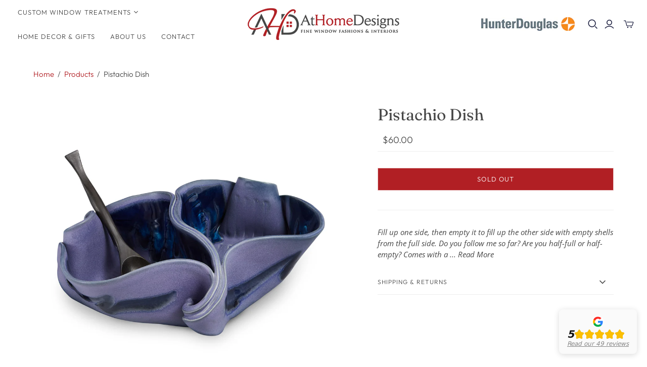

--- FILE ---
content_type: image/svg+xml
request_url: https://athomedesigns.com/cdn/shop/files/chevron.svg?v=1659266413
body_size: -639
content:
<svg height="362pt" viewBox="-74 0 362 362.66667" width="362pt" xmlns="http://www.w3.org/2000/svg"><path d="m213.667969 181.332031c0 4.269531-1.28125 8.535157-3.628907 11.734375l-106.664062 160c-3.839844 5.761719-10.242188 9.601563-17.707031 9.601563h-64c-11.734375 0-21.335938-9.601563-21.335938-21.335938 0-4.265625 1.28125-8.53125 3.628907-11.730469l98.773437-148.269531-98.773437-148.265625c-2.347657-3.199218-3.628907-7.464844-3.628907-11.734375 0-11.730469 9.601563-21.332031 21.335938-21.332031h64c7.464843 0 13.867187 3.839844 17.707031 9.601562l106.664062 160c2.347657 3.199219 3.628907 7.464844 3.628907 11.730469zm0 0"/></svg>